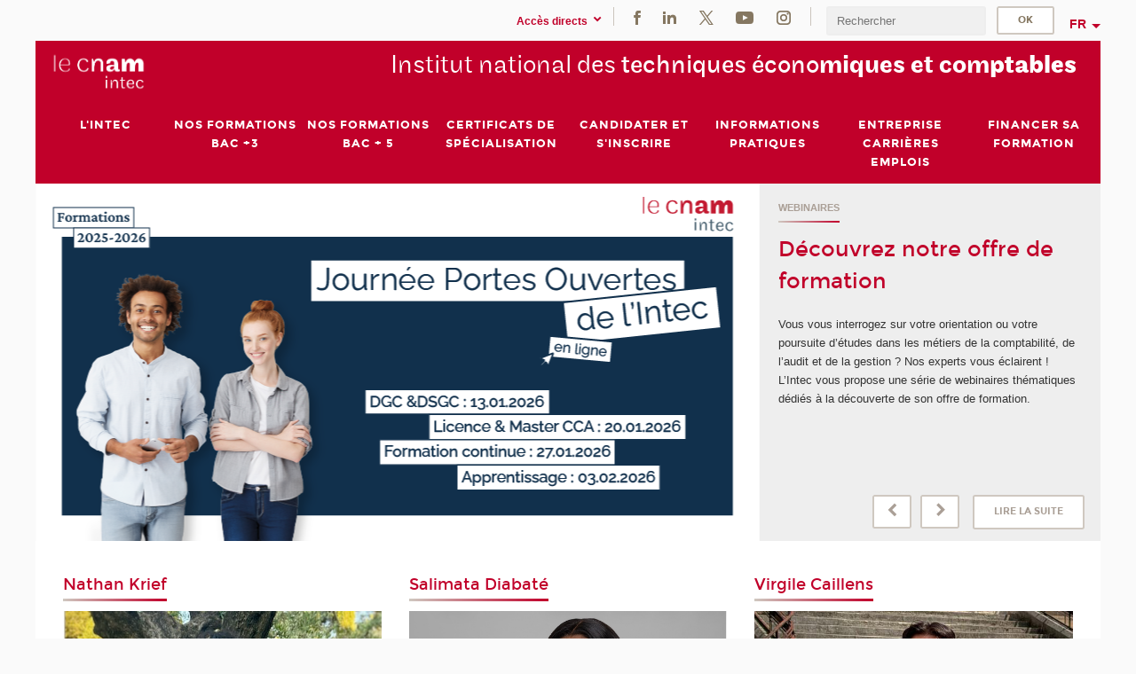

--- FILE ---
content_type: text/html;charset=UTF-8
request_url: https://intec.cnam.fr/formations-a-la-comptabilite-au-controle-de-gestion-et-a-l-audit-821278.kjsp?RH=1681370088665&RF=INTEC
body_size: 14147
content:





















<!DOCTYPE html>
<!--[if IE 8]> <html class="ie8 oldie no-js" xmlns="http://www.w3.org/1999/xhtml" lang="fr" xml:lang="fr"> <![endif]-->
<!--[if gt IE 8]><!--> <html class="no-js" xmlns="http://www.w3.org/1999/xhtml" lang="fr" xml:lang="fr"> <!--<![endif]-->
<head>
    <meta name="viewport" content="width=device-width, initial-scale=1.0" />
    















        <meta itemprop="description" content="T&eacute;l&eacute;charger&#x20;le&#x20;brochures,&#x20;s&#x27;inscrire,&#x20;nous&#x20;contacter." />
        <meta property="og:description" content="T&eacute;l&eacute;charger&#x20;le&#x20;brochures,&#x20;s&#x27;inscrire,&#x20;nous&#x20;contacter." />
        <meta itemprop="name" content="Formations&#x20;&agrave;&#x20;la&#x20;comptabilit&eacute;,&#x20;au&#x20;contr&ocirc;le&#x20;de&#x20;gestion&#x20;et&#x20;&agrave;&#x20;l&#x27;audit" />
        <meta property="og:title" content="Formations&#x20;&agrave;&#x20;la&#x20;comptabilit&eacute;,&#x20;au&#x20;contr&ocirc;le&#x20;de&#x20;gestion&#x20;et&#x20;&agrave;&#x20;l&#x27;audit" />
        <meta property="og:site_name" content="Intec" />
        <meta property="og:type" content="article" />
        <meta property="og:url" content="https://intec.cnam.fr/formations-a-la-comptabilite-au-controle-de-gestion-et-a-l-audit-821278.kjsp?RH=INTEC" />
        <meta itemprop="image" content="https://intec.cnam.fr/uas/alias2/LOGO/blanc2.png" />
        <meta property="og:image" content="https://intec.cnam.fr/uas/alias2/LOGO/blanc2.png" />
<meta http-equiv="content-type" content="text/html; charset=utf-8" />
<title>Formations à la comptabilité, au contrôle de gestion et à l'audit | Intec | Cnam</title><link rel="canonical" href="https://intec.cnam.fr/formations-a-la-comptabilite-au-controle-de-gestion-et-a-l-audit-821278.kjsp" /><link rel="shortcut icon" type="image/x-icon" href="https://intec.cnam.fr/jsp/images/favicon.ico" />
<link rel="icon" type="image/png" href="https://intec.cnam.fr/jsp/images/favicon.png" />
<meta http-equiv="pragma" content="no-cache" />

<link rel="schema.DC" href="http://purl.org/dc/elements/1.1/" />
<meta name="DC.Title" content="Formations&#x20;&agrave;&#x20;la&#x20;comptabilit&eacute;,&#x20;au&#x20;contr&ocirc;le&#x20;de&#x20;gestion&#x20;et&#x20;&agrave;&#x20;l&#x27;audit&#x20;&#x7c;&#x20;Intec&#x20;&#x7c;&#x20;Cnam" />
<meta name="DC.Creator" content="Cnam" />
<meta name="DC.Subject" lang="fr-FR" content="" />
<meta name="DC.Description" lang="fr-FR" content="T&eacute;l&eacute;charger&#x20;le&#x20;brochures,&#x20;s&#x27;inscrire,&#x20;nous&#x20;contacter." />
<meta name="DC.Publisher" content="Cnam" />
<meta name="DC.Date.created" scheme="W3CDTF" content="20160628 17:10:47.0" />
<meta name="DC.Date.modified" scheme="W3CDTF" content="20260121 10:18:11.0" />
<meta name="DC.Language" scheme="RFC3066" content="fr-FR" />
<meta name="DC.Rights" content="Copyright &copy;Conservatoire national des arts et métiers" />

<meta name="author" lang="fr_FR" content="Cnam" />
<meta name="keywords" content="" />
<meta name="description" content="T&eacute;l&eacute;charger&#x20;le&#x20;brochures,&#x20;s&#x27;inscrire,&#x20;nous&#x20;contacter." />
<meta name="Date-Creation-yyyymmdd" content="20160628 17:10:47.0" />
<meta name="Date-Revision-yyyymmdd" content="20260121 10:18:11.0" />
<meta name="copyright" content="Copyright &copy;Conservatoire national des arts et métiers" />
<meta name="reply-to" content="cms@cnam.fr" />
<meta name="category" content="Internet" />

    <meta name="robots" content="index, follow" />

<meta name="distribution" content="global" />
<meta name="identifier-url" content="https://intec.cnam.fr/" />
<meta name="resource-type" content="document" />
<meta name="expires" content="-1" />
<meta name="Generator" content="" />
<meta name="Formatter" content="" />
    
    <link rel="start" title="Accueil" href="https://intec.cnam.fr/" />
    
    <link rel="alternate" type="application/rss+xml" title="Fil RSS des dix dernières actualités" href="https://intec.cnam.fr/adminsite/webservices/export_rss.jsp?NOMBRE=10&amp;CODE_RUBRIQUE=INTEC&amp;LANGUE=0" />

    <link rel="stylesheet" type="text/css" media="screen" href="https://intec.cnam.fr/jsp/styles/fonts/icones/IcoMoon.css" />
    <link rel="stylesheet" type="text/css" media="screen" href="https://intec.cnam.fr/jsp/styles/fonts.css" />
    <link rel="stylesheet" type="text/css" media="screen" href="https://intec.cnam.fr/jsp/styles/extension-galerie.css" />
    <!--[if lte IE 8]>
    <link rel="stylesheet" type="text/css" media="screen" href="https://intec.cnam.fr/jsp/styles/all-old-ie.css" />
    <script>'header|footer|main|article|section|audio|video|source'.replace(/\w+/g,function(t){document.createElement(t)})</script>
    <script type="text/javascript" src="https://intec.cnam.fr/adminsite/scripts/libs/ie8-shims.js"></script>
    <![endif]-->
    <!--[if gt IE 8]><!-->
    <link rel="stylesheet" type="text/css" media="screen" href="https://intec.cnam.fr/jsp/styles/screen.css" />
    <!--<![endif]-->
    <link rel="stylesheet" type="text/css" media="screen" href="https://intec.cnam.fr/wro/jQueryCSS/7bd5832b3be32ce6eeeab7c3f97decf8cb618101.css"/>
    <link rel="stylesheet" type="text/css" media="print" href="https://intec.cnam.fr/wro/styles-print/6bb61dd7e6436be9da16491d333d5fc1c0c6716a.css"/>
    <link rel="stylesheet" type="text/css" media="screen" href="https://intec.cnam.fr/wro/styles/eb57c25ff0ffddc60fdc7550a2ba2ba683ce697a.css"/>
    










<style type="text/css" media="screen">

	#menu_principal>li{
		
		width:12.50%;
	}


/*  remplacer par variable bandeau (de site) usine à sites */

</style>


    

    <script type="text/javascript">
        var html = document.getElementsByTagName('html')[0];
        html.className = html.className.replace('no-js', 'js');
    </script>
    

    
    
    <script type="text/javascript" src="https://intec.cnam.fr/adminsite/fcktoolbox/fckeditor/fckeditor.js"></script>
    <script type="text/javascript" src="https://intec.cnam.fr/wro/scripts/717a17b0cdcdc1d468fbeedba4cdddfccb9e6da5.js"></script>

    



<!-- Matomo Script A-->
<script>
    var _paq = window._paq = window._paq || [];
    /* tracker methods like "setCustomDimension" should be called before "trackPageView" */
    _paq.push(['trackPageView']);
    _paq.push(['enableLinkTracking']);
    (function () {
        var u = "https://pascal.cnam.fr/";
        _paq.push(['setTrackerUrl', u + 'matomo.php']);
        _paq.push(['setSiteId', '24']);
        var d = document, g = d.createElement('script'), s = d.getElementsByTagName('script')[0];
        g.async = true;
        g.src = u + 'matomo.js';
        s.parentNode.insertBefore(g, s);
    })();
</script>
<!-- End Matomo Code -->



</head>
<body id="body" class="fiche ficheaccueil accueil consultation">







<header>
	<div id="header_deco">
	    <div id="bandeau_outils">
	    	 <button id="menu-principal-bouton" class="plier-deplier__bouton" aria-expanded="false">
                <span class="css-icon-menu"></span>
                <span class="icon-libelle">Menu</span>
            </button>
		    <p id="liens_evitement">
		        <a href="#contenu_sans_nav_sans_encadres">Contenu</a> |
		        <a href="#menu_principal">Navigation</a> |
		        <a href="#acces_directs">Accès directs</a>  |
		        <a href="#connexion">Connexion</a>
		    </p>
		    






		    
		    	






   <div id="acces-directs" class="acces-direct plier-deplier mobile-menu__item js-mobile-menu__item">
       <button class="button bouton-bandeau plier-deplier__bouton">
           <span class="icon-libelle">Accès directs</span>
           <span class="icon icon-chevron_down"></span>
       </button>
       <div class="plier-deplier__contenu plier-deplier__contenu--clos mobile-menu__level js-mobile-menu__level">
           <div>
               <ul>
              	 
                   <li class="mobile-menu__item js-mobile-menu__item">                       
                   		<a href="https://intec.cnam.fr/portail-cnam/" class="type_rubrique_0004">
                   			<span class="mobile-menu__item__picto"><img src="/medias/photo/picto-24px-wg8c-portail-cnam_1466677127257-png"/></span><!--
                   			--><span class="mobile-menu__item__libelle">Portail Cnam</span>
                   		</a>                     
                   </li>
                 
                   <li class="mobile-menu__item js-mobile-menu__item">                       
                   		<a href="https://intec.cnam.fr/espace-numerique-de-formation/" class="type_rubrique_0004">
                   			<!--
                   			--><span class="mobile-menu__item__libelle">Espace numérique de formation</span>
                   		</a>                     
                   </li>
                 
                   <li class="mobile-menu__item js-mobile-menu__item">                       
                   		<a href="https://intec.cnam.fr/handi-cnam/" class="type_rubrique_0004">
                   			<span class="mobile-menu__item__picto"><img src="/medias/photo/picto-24px-wg8c-handi-cnam_1469200995688-png"/></span><!--
                   			--><span class="mobile-menu__item__libelle">Handi'Cnam</span>
                   		</a>                     
                   </li>
                 
                   <li class="mobile-menu__item js-mobile-menu__item">                       
                   		<a href="https://intec.cnam.fr/les-dernieres-publications-sur-le-blog-du-conservatoire-868032.kjsp?RH=1713718613110&amp;RF=adintec_mag" class="type_rubrique_0001">
                   			<span class="mobile-menu__item__picto"><img src="/medias/photo/picto-blog_1562248441902-png"/></span><!--
                   			--><span class="mobile-menu__item__libelle">Cnam blog</span>
                   		</a>                     
                   </li>
                 
                   <li class="mobile-menu__item js-mobile-menu__item">                       
                   		<a href="https://intec.cnam.fr/musee-des-arts-et-metiers/" class="type_rubrique_0004">
                   			<span class="mobile-menu__item__picto"><img src="/medias/photo/picto-24px-wg8c-musee_1466677105776-png"/></span><!--
                   			--><span class="mobile-menu__item__libelle">Musée des arts et métiers</span>
                   		</a>                     
                   </li>
                 
                   <li class="mobile-menu__item js-mobile-menu__item">                       
                   		<a href="https://intec.cnam.fr/la-boutique-du-cnam/" class="type_rubrique_0004">
                   			<span class="mobile-menu__item__picto"><img src="/medias/photo/picto-24px-wg8c-boutique_1466676772117-png"/></span><!--
                   			--><span class="mobile-menu__item__libelle">La boutique du Cnam</span>
                   		</a>                     
                   </li>
                 
                   <li class="mobile-menu__item js-mobile-menu__item">                       
                   		<a href="https://intec.cnam.fr/acces-a-intracnam/" class="type_rubrique_0004">
                   			<span class="mobile-menu__item__picto"><img src="/medias/photo/picto-24px-wg8c-intranet_1466677065451-png"/></span><!--
                   			--><span class="mobile-menu__item__libelle">Accès à Intracnam</span>
                   		</a>                     
                   </li>
                 
               </ul>
           </div><!-- -->
		</div><!-- .plier-deplier__contenu -->
	</div><!-- #acces-directs .plier-deplier -->

		    
		    






		    






    <div class="reseaux-sociaux">
        <div>
            <span class="reseaux-sociaux__libelle">Réseaux sociaux</span>
            <ul class="reseaux-sociaux__liste">
            
                <li class="reseaux-sociaux__item">
                    <a href="https://intec.cnam.fr/facebook/" class="type_rubrique_0004" title="Facebook"><span><img src="/medias/photo/rs-header-facebook-fafafa_1479822212444-png" alt="picto-Facebook" /></span></a>
                </li>
            
                <li class="reseaux-sociaux__item">
                    <a href="https://intec.cnam.fr/linkedin/" class="type_rubrique_0004" title="LinkedIn"><span><img src="/medias/photo/rs-header-linkedin-fafafa_1479822260102-png" alt="picto-LinkedIn" /></span></a>
                </li>
            
                <li class="reseaux-sociaux__item">
                    <a href="https://intec.cnam.fr/twitter/" class="type_rubrique_0004" title="Twitter"><span><img src="/medias/photo/rs-header-x-fafafa_1693906626049-png" alt="picto-Twitter" /></span></a>
                </li>
            
                <li class="reseaux-sociaux__item">
                    <a href="https://intec.cnam.fr/youtube/" class="type_rubrique_0004" title="YouTube"><span><img src="/medias/photo/rs-header-youtube-fafafa_1479822313326-png" alt="picto-YouTube" /></span></a>
                </li>
            
                <li class="reseaux-sociaux__item">
                    <a href="https://intec.cnam.fr/instagram/" class="type_rubrique_0004" title="Instagram"><span><img src="/medias/photo/rs-header-instagram-fafafa_1479822239948-png" alt="picto-Instagram" /></span></a>
                </li>
            
            </ul>
        </div>
    </div><!-- .reseaux-sociaux -->

		    









<div id="recherche-simple" class="plier-deplier">
        <div class="recherche-simple-Top">
	        <form class="form-recherche-simple-Top"  action="/servlet/com.jsbsoft.jtf.core.SG?EXT=cnam&amp;PROC=RECHERCHE_SIMPLE&amp;ACTION=RECHERCHE&amp;RF=INTEC&amp;RH=INTEC&amp;ID_REQ=1769598441615" method="post">
	            <input type="hidden" name="#ECRAN_LOGIQUE#" value="RECHERCHE" />
	            <input type="hidden" name="ACTION" value="VALIDER" />
	            <input type="hidden" name="LANGUE_SEARCH" value="0" />
	            <input type="hidden" name="CODE_RUBRIQUE" value="INTEC" />
	            <input type="hidden" name="SITE_CLOISONNE" value="1" />
	            <input type="hidden" name="CODE_SITE_DISTANT" value="" />
	            <input type="hidden" name="SEARCH_SOUSRUBRIQUES" value="true" />
	            <input type="hidden" name="SEARCH_EXCLUSIONOBJET" value="" />
	            <input type="hidden" name="RH" value="INTEC" />
	            <input type="hidden" name="OBJET" value="TOUS" />
	            <label for="MOTS_CLEFS">Recherche</label>
	            <input name="QUERY" role="search" type="text" id="MOTS_CLEFS" value="" placeholder="Rechercher" title="Rechercher par mots-clés" />
	            <input type="submit" value="ok" />
	            
	        </form>
    </div><!-- .plier-deplier__contenu -->
</div><!-- #recherche-simple .plier-deplier -->

		    







<div id="versions" class="plier-deplier">
        <button class="plier-deplier__bouton versions__item" aria-expanded="false">fr</button>
        <div class="plier-deplier__contenu plier-deplier__contenu--clos">
	        <div><!--
	        --><ul><!----><li class="versions__item versions_en"  lang="en"><a href="https://www.cnam.eu/site-en/" hreflang="en">
	                        en
	                      </a></li><!----></ul><!--
	    --></div><!-- 
       --></div><!-- .plier-deplier__contenu -->
    </div><!-- #versions -->
    
	    </div> <!-- #bandeau_outils -->
		
	    <div id="banniere">
	   		











<div class="banniere clearfix" role="banner">
		<div class="banniere__logo-structure">
	            <a href="https://intec.cnam.fr/formations-a-la-comptabilite-au-controle-de-gestion-et-a-l-audit-821278.kjsp?RH=INTEC&amp;RF=INTEC" class="banniere__logo" title="Retour à la page d'accueil">
					<img src="/uas/alias2/LOGO/blanc2.png" alt="logo-Intec" title="Retour à la page d'accueil" />
	            </a>

			
		</div>
		
         
        	<a href="https://intec.cnam.fr/" class="banniere__intitule" title="Retour à l’accueil du site"><!-- 
	        	
	        		--><span class="fragment_0">Institut national des </span><!--
	        		
	        		--><span class="fragment_1">techniques écono</span><!--
	        		
	        		--><span class="fragment_2">miques et com</span><!--
	        		
	        		--><span class="fragment_3">ptables</span><!--
	        		
        	 --></a>
       
</div><!-- .banniere -->
	    </div>
	    
	    <div id="menu" role="navigation" aria-expanded="false">
	        








    <ul id="menu_principal" class="menu_principal--riche mobile-menu__level js-mobile-menu__level"><!--
	            --><li class=" mobile-menu__item js-mobile-menu__item">
	            
	            <a href="https://intec.cnam.fr/le-cnam-intec-le-premier-institut-de-formation-aux-metiers-du-chiffre-264208.kjsp?RH=1713718613110&amp;RF=001" class="js-menu-link type_rubrique_0001" aria-expanded="false"><span>L'Intec</span></a>
	            
		            <div class="plier-deplier__contenu plier-deplier__contenu--clos mobile-menu__level js-mobile-menu__level ">
	                   <div class="menu_principal__col">
		                    <ul><!-- 
		                     	
		                     	--><li class=" mobile-menu__level__titre">
			                        <a href="https://intec.cnam.fr/le-cnam-intec-le-premier-institut-de-formation-aux-metiers-du-chiffre-264208.kjsp?RH=1713718613110&amp;RF=001">
				                        
			            					Le Cnam Intec, le premier institut de formation aux métiers du chiffre
			            				
			                        </a>
			                    </li><!--
		                        --><li class=" mobile-menu__item js-mobile-menu__item">
		                            <a href="https://intec.cnam.fr/toutes-les-actualites-3204.kjsp?RH=1713718613110&amp;RF=1687609831440" class="type_rubrique_0001">Actualités</a>
			                        
		                        </li><!--
		                        --><li class=" mobile-menu__item js-mobile-menu__item">
		                            <a href="https://intec.cnam.fr/participez-aux-webinaires-de-l-intec-1577092.kjsp?RH=1713718613110&amp;RF=1536673025878" class="type_rubrique_0001">Webinaires de l'Intec</a>
			                        
			                            <ul class="mobile-menu__level js-mobile-menu__level">
			                            	<li class=" mobile-menu__level__titre">
			                               		<a href="https://intec.cnam.fr/participez-aux-webinaires-de-l-intec-1577092.kjsp?RH=1713718613110&amp;RF=1536673025878">Webinaires de l'Intec</a>
			                            	</li><!--
			                                --><li class=" mobile-menu__item js-mobile-menu__item">
			                                   	<a href="https://intec.cnam.fr/outils-d-ia-dans-les-metiers-de-la-comptabilite--1576644.kjsp?RH=1713718613110&amp;RF=1760522067849" class="type_rubrique_0001">Outils d’IA dans les métiers de la comptabilité</a>
			                                   </li><!--
			                                --><li class=" mobile-menu__item js-mobile-menu__item">
			                                   	<a href="https://intec.cnam.fr/regards-et-pratiques-d-experts--1573692.kjsp?RH=1713718613110&amp;RF=1760521520431" class="type_rubrique_0001">Regards et pratiques d'experts</a>
			                                   </li><!--
			                            --></ul>
		                        </li><!--
		                        --><li class=" mobile-menu__item js-mobile-menu__item">
		                            <a href="https://intec.cnam.fr/une-equipe-a-votre-service-2416.kjsp?RH=1713718613110&amp;RF=eq" class="type_rubrique_0001">Une équipe à votre service</a>
			                        
		                        </li><!--
		                        --><li class=" mobile-menu__item js-mobile-menu__item">
		                            <a href="https://intec.cnam.fr/nos-partenaires--949623.kjsp?RH=1713718613110&amp;RF=1507901078643" class="type_rubrique_0001">Nos partenaires</a>
			                        
		                        </li><!--
		                    --></ul>
	                   </div>
	                    
		           </div>
	           
	          </li><!-- 
	            --><li class=" mobile-menu__item js-mobile-menu__item">
	            
	            <a href="https://intec.cnam.fr/bac-3-1509445.kjsp?RH=1713718613110&amp;RF=1681311755241" class="js-menu-link type_rubrique_0001" aria-expanded="false"><span>Nos formations Bac +3</span></a>
	            
		            <div class="plier-deplier__contenu plier-deplier__contenu--clos mobile-menu__level js-mobile-menu__level ">
	                   <div class="menu_principal__col">
		                    <ul><!-- 
		                     	
		                     	--><li class=" mobile-menu__level__titre">
			                        <a href="https://intec.cnam.fr/bac-3-1509445.kjsp?RH=1713718613110&amp;RF=1681311755241">
				                        
			            					Bac + 3
			            				
			                        </a>
			                    </li><!--
		                        --><li class=" mobile-menu__item js-mobile-menu__item">
		                            <a href="https://intec.cnam.fr/diplome-de-gestion-et-de-comptabilite-dgc--297185.kjsp?RH=1713718613110&amp;RF=1732095282795" class="type_rubrique_0001">Diplôme de gestion et de comptabilité (DGC)</a>
			                        
		                        </li><!--
		                        --><li class="menu_principal-actif  mobile-menu__item js-mobile-menu__item">
		                            <a href="https://intec.cnam.fr/licence-comptabilite-controle-audit-cca--1051319.kjsp?RH=1713718613110&amp;RF=1713718613110" class="type_rubrique_0001">Licence CCA</a>
			                        
		                        </li><!--
		                        --><li class=" mobile-menu__item js-mobile-menu__item">
		                            <a href="https://intec.cnam.fr/double-parcours-diplome-de-gestion-et-de-comptabilite-et-licence-cca--1484447.kjsp?RH=1713718613110&amp;RF=1716387162284" class="type_rubrique_0001">Double parcours DGC/Licence CCA</a>
			                        
		                        </li><!--
		                        --><li class=" mobile-menu__item js-mobile-menu__item">
		                            <a href="https://intec.cnam.fr/licences-professionnelles-1470904.kjsp?RH=1713718613110&amp;RF=1710418613880" class="type_rubrique_0001">Licences professionnelles</a>
			                        
		                        </li><!--
		                    --></ul>
	                   </div>
	                    
		           </div>
	           
	          </li><!-- 
	            --><li class=" mobile-menu__item js-mobile-menu__item">
	            
	            <a href="https://intec.cnam.fr/bac-5-1509448.kjsp?RH=1713718613110&amp;RF=1681311839178" class="js-menu-link type_rubrique_0001" aria-expanded="false"><span>Nos formations Bac + 5</span></a>
	            
		            <div class="plier-deplier__contenu plier-deplier__contenu--clos mobile-menu__level js-mobile-menu__level ">
	                   <div class="menu_principal__col">
		                    <ul><!-- 
		                     	
		                     	--><li class=" mobile-menu__level__titre">
			                        <a href="https://intec.cnam.fr/bac-5-1509448.kjsp?RH=1713718613110&amp;RF=1681311839178">
				                        
			            					Bac + 5
			            				
			                        </a>
			                    </li><!--
		                        --><li class=" mobile-menu__item js-mobile-menu__item">
		                            <a href="https://intec.cnam.fr/diplome-superieur-de-gestion-et-de-comptabilite-dsgc--297189.kjsp?RH=1713718613110&amp;RF=1732095375584" class="type_rubrique_0001">Diplôme supérieur de gestion et de comptabilité (DSGC)</a>
			                        
		                        </li><!--
		                        --><li class=" mobile-menu__item js-mobile-menu__item">
		                            <a href="https://intec.cnam.fr/master-comptabilite-controle-audit-cnam-intec--908079.kjsp?RH=1713718613110&amp;RF=1713720935796" class="type_rubrique_0001">Master CCA</a>
			                        
		                        </li><!--
		                        --><li class=" mobile-menu__item js-mobile-menu__item">
		                            <a href="https://intec.cnam.fr/double-parcours-diplome-superieur-de-gestion-et-de-comptabilite-dsgc-et-master-cca-1484464.kjsp?RH=1713718613110&amp;RF=1716387829535" class="type_rubrique_0001">Double parcours DSGC/master CCA</a>
			                        
		                        </li><!--
		                        --><li class=" mobile-menu__item js-mobile-menu__item">
		                            <a href="https://intec.cnam.fr/seminaires-de-revisions-intensives-ue-1-et-ue-4-du-dscg-1271520.kjsp?RH=1713718613110&amp;RF=1624976327195" class="type_rubrique_0001">Séminaires de révisions du DSCG</a>
			                        
		                        </li><!--
		                    --></ul>
	                   </div>
	                    
		           </div>
	           
	          </li><!-- 
	            --><li class=" mobile-menu__item js-mobile-menu__item">
	            
	            <a href="https://intec.cnam.fr/certificats-de-specialisation-291170.kjsp?RH=1713718613110&amp;RF=prepa+prof" class="js-menu-link type_rubrique_0001" aria-expanded="false"><span>Certificats de spécialisation</span></a>
	            
	          </li><!-- 
	            --><li class=" mobile-menu__item js-mobile-menu__item">
	            
	            <a href="#2" class="js-menu-link type_rubrique_0001" aria-expanded="false"><span>Candidater et s'inscrire</span></a>
	            
		            <div class="plier-deplier__contenu plier-deplier__contenu--clos mobile-menu__level js-mobile-menu__level ">
	                   <div class="menu_principal__col">
		                    <ul><!-- 
		                     	
		                        --><li class=" mobile-menu__item js-mobile-menu__item">
		                            <a href="https://intec.cnam.fr/candidater-et-s-inscrire--192146.kjsp?RH=1713718613110&amp;RF=modains" class="type_rubrique_0001">Candidater et s'inscrire </a>
			                        
		                        </li><!--
		                        --><li class=" mobile-menu__item js-mobile-menu__item">
		                            <a href="https://intec.cnam.fr/formules-d-enseignement--997.kjsp?RH=1713718613110&amp;RF=1730386752902" class="type_rubrique_0001">Formules d'enseignement</a>
			                        
		                        </li><!--
		                    --></ul>
	                   </div>
	                    
		           </div>
	           
	          </li><!-- 
	            --><li class=" mobile-menu__item js-mobile-menu__item">
	            
	            <a href="#2" class="js-menu-link type_rubrique_" aria-expanded="false"><span>Informations pratiques</span></a>
	            
		            <div class="plier-deplier__contenu plier-deplier__contenu--clos mobile-menu__level js-mobile-menu__level ">
	                   <div class="menu_principal__col">
		                    <ul><!-- 
		                     	
		                        --><li class=" mobile-menu__item js-mobile-menu__item">
		                            <a href="https://intec.cnam.fr/le-statut-d-etudiant-130116.kjsp?RH=1713718613110&amp;RF=stat+etu" class="type_rubrique_0001">Le statut d'étudiant</a>
			                        
		                        </li><!--
		                        --><li class=" mobile-menu__item js-mobile-menu__item">
		                            <a href="https://intec.cnam.fr/tarifs-2025-2026-toutes-les-formations-1519942.kjsp?RH=1713718613110&amp;RF=tarifs" class="type_rubrique_0001">Tarifs</a>
			                        
		                        </li><!--
		                        --><li class=" mobile-menu__item js-mobile-menu__item">
		                            <a href="https://intec.cnam.fr/dispenses-231100.kjsp?RH=1713718613110&amp;RF=dispen" class="type_rubrique_0001">Dispenses</a>
			                        
		                        </li><!--
		                        --><li class=" mobile-menu__item js-mobile-menu__item">
		                            <a href="https://intec.cnam.fr/decouvrez-l-offre-de-formation-2025-2026-980824.kjsp?RH=1713718613110&amp;RF=1683819543106" class="type_rubrique_0001">Catalogue</a>
			                        
		                        </li><!--
		                        --><li class=" mobile-menu__item js-mobile-menu__item">
		                            <a href="https://intec.cnam.fr/consultez-le-guide-de-l-etudiant-1563893.kjsp?RH=1713718613110&amp;RF=1752157353574" class="type_rubrique_0001">Guide de l'étudiant</a>
			                        
		                        </li><!--
		                        --><li class=" mobile-menu__item js-mobile-menu__item">
		                            <a href="https://intec.cnam.fr/foire-aux-questions-99142.kjsp?RH=1713718613110&amp;RF=1511356628078" class="type_rubrique_0001">Questions fréquentes</a>
			                        
			                            <ul class="mobile-menu__level js-mobile-menu__level">
			                            	<li class=" mobile-menu__level__titre">
			                               		<a href="https://intec.cnam.fr/foire-aux-questions-99142.kjsp?RH=1713718613110&amp;RF=1511356628078">Questions fréquentes</a>
			                            	</li><!--
			                                --><li class=" mobile-menu__item js-mobile-menu__item">
			                                   	<a href="https://intec.cnam.fr/foire-aux-questions-apprentissage-et-formation-continue-1488151.kjsp?RH=1713718613110&amp;RF=1717495368306" class="type_rubrique_0001">Foire aux questions - Apprentissage et Formation continue</a>
			                                   </li><!--
			                                --><li class=" mobile-menu__item js-mobile-menu__item">
			                                   	<a href="https://intec.cnam.fr/foire-aux-questions-examens--1488144.kjsp?RH=1713718613110&amp;RF=1717495498091" class="type_rubrique_0001">Foire aux questions - Examens</a>
			                                   </li><!--
			                            --></ul>
		                        </li><!--
		                        --><li class=" mobile-menu__item js-mobile-menu__item">
		                            <a href="https://intec.cnam.fr/vous-souhaitez-nous-contacter-1415434.kjsp?RH=1713718613110&amp;RF=CONTACTS" class="type_rubrique_0001">Contacts</a>
			                        
			                            <ul class="mobile-menu__level js-mobile-menu__level">
			                            	<li class=" mobile-menu__level__titre">
			                               		<a href="https://intec.cnam.fr/vous-souhaitez-nous-contacter-1415434.kjsp?RH=1713718613110&amp;RF=CONTACTS">Contacts</a>
			                            	</li><!--
			                                --><li class=" mobile-menu__item js-mobile-menu__item">
			                                   	<a href="https://intec.cnam.fr/contacts-et-acces-cnam-intec-paris-192721.kjsp?RH=1713718613110&amp;RF=intecparis" class="type_rubrique_0001">Intec Paris</a>
			                                   </li><!--
			                                --><li class=" mobile-menu__item js-mobile-menu__item">
			                                   	<a href="https://intec.cnam.fr/centres-associes-3147.kjsp?RH=1713718613110&amp;RF=centres" class="type_rubrique_0001">Centres associés</a>
			                                   </li><!--
			                                --><li class=" mobile-menu__item js-mobile-menu__item">
			                                   	<a href="https://intec.cnam.fr/adresses-utiles-1505.kjsp?RH=1713718613110&amp;RF=adut" class="type_rubrique_0001">Adresses utiles</a>
			                                   </li><!--
			                            --></ul>
		                        </li><!--
		                    --></ul>
	                   </div>
	                    
		           </div>
	           
	          </li><!-- 
	            --><li class=" mobile-menu__item js-mobile-menu__item">
	            
	            <a href="#2" class="js-menu-link type_rubrique_" aria-expanded="false"><span>Entreprise Carrières Emplois</span></a>
	            
		            <div class="plier-deplier__contenu plier-deplier__contenu--clos mobile-menu__level js-mobile-menu__level ">
	                   <div class="menu_principal__col">
		                    <ul><!-- 
		                     	
		                        --><li class=" mobile-menu__item js-mobile-menu__item">
		                            <a href="https://intec.cnam.fr/job-dating-de-l-intec-1463307.kjsp?RH=1713718613110&amp;RF=1739281192943" class="type_rubrique_0001">Jobdating</a>
			                        
		                        </li><!--
		                        --><li class=" mobile-menu__item js-mobile-menu__item">
		                            <a href="https://intec.cnam.fr/alumni-de-l-intec-954656.kjsp?RH=1713718613110&amp;RF=1512642079222" class="type_rubrique_0001">Alumnis</a>
			                        
		                        </li><!--
		                        --><li class=" mobile-menu__item js-mobile-menu__item">
		                            <a href="https://intec.cnam.fr/nos-partenaires-recrutent-660968.kjsp?RH=1713718613110&amp;RF=1512641958768" class="type_rubrique_0001">Offres emplois - stages </a>
			                        
		                        </li><!--
		                        --><li class=" mobile-menu__item js-mobile-menu__item">
		                            <a href="https://intec.cnam.fr/les-metiers-de-l-expertise-comptable--1014388.kjsp?RH=1713718613110&amp;RF=1530868479936" class="type_rubrique_0001">Métiers de l'expertise comptable</a>
			                        
		                        </li><!--
		                        --><li class=" mobile-menu__item js-mobile-menu__item">
		                            <a href="https://intec.cnam.fr/taxe-d-apprentissage-investissez-dans-l-avenir-avec-nous--865290.kjsp?RH=1713718613110&amp;RF=1512640156513" class="type_rubrique_0001">Taxe d'apprentissage</a>
			                        
		                        </li><!--
		                        --><li class=" mobile-menu__item js-mobile-menu__item">
		                            <a href="https://intec.cnam.fr/diffuser-une-offre-d-emploi-d-alternance-ou-de-stage--1074405.kjsp?RH=1713718613110&amp;RF=1512640981459" class="type_rubrique_0001">Déposer une offre</a>
			                        
		                        </li><!--
		                        --><li class=" mobile-menu__item js-mobile-menu__item">
		                            <a href="https://intec.cnam.fr/recrutement-des-charges-d-enseignement-vacataires-et-agents-temporaires-vacataires-189438.kjsp?RH=1713718613110&amp;RF=1684330605353" class="type_rubrique_0001">Nous recrutons</a>
			                        
		                        </li><!--
		                        --><li class=" mobile-menu__item js-mobile-menu__item">
		                            <a href="https://intec.cnam.fr/conventions-de-stage-obligatoire-a-l-intec-de-paris-68027.kjsp?RH=1713718613110&amp;RF=1760357964807" class="type_rubrique_0001">Conventions de stage</a>
			                        
		                        </li><!--
		                    --></ul>
	                   </div>
	                    
		           </div>
	           
	          </li><!-- 
	            --><li class=" mobile-menu__item js-mobile-menu__item">
	            
	            <a href="https://intec.cnam.fr/la-formation-continue-et-dispositifs-de-financement-178310.kjsp?RH=1713718613110&amp;RF=1730379459874" class="js-menu-link type_rubrique_0001" aria-expanded="false"><span>Financer sa formation</span></a>
	            
		            <div class="plier-deplier__contenu plier-deplier__contenu--clos mobile-menu__level js-mobile-menu__level ">
	                   <div class="menu_principal__col">
		                    <ul><!-- 
		                     	
		                     	--><li class=" mobile-menu__level__titre">
			                        <a href="https://intec.cnam.fr/la-formation-continue-et-dispositifs-de-financement-178310.kjsp?RH=1713718613110&amp;RF=1730379459874">
				                        
			            					La formation continue et dispositifs de financement
			            				
			                        </a>
			                    </li><!--
		                        --><li class=" mobile-menu__item js-mobile-menu__item">
		                            <a href="https://intec.cnam.fr/s-inscrire-par-le-cpf-1488362.kjsp?RH=1713718613110&amp;RF=1717595088069" class="type_rubrique_0001">S'inscrire par le CPF</a>
			                        
		                        </li><!--
		                        --><li class=" mobile-menu__item js-mobile-menu__item">
		                            <a href="https://intec.cnam.fr/dispositifs-de-validation-des-acquis-intec-1459811.kjsp?RH=1713718613110&amp;RF=1710706950543" class="type_rubrique_0001">Valider ses acquis</a>
			                        
		                        </li><!--
		                        --><li class=" mobile-menu__item js-mobile-menu__item">
		                            <a href="https://intec.cnam.fr/formations-en-apprentissage--1409440.kjsp?RH=1713718613110&amp;RF=1730383838125" class="type_rubrique_0001">Formation en apprentissage </a>
			                        
			                            <ul class="mobile-menu__level js-mobile-menu__level">
			                            	<li class=" mobile-menu__level__titre">
			                               		<a href="https://intec.cnam.fr/formations-en-apprentissage--1409440.kjsp?RH=1713718613110&amp;RF=1730383838125">Formation en apprentissage </a>
			                            	</li><!--
			                                --><li class=" mobile-menu__item js-mobile-menu__item">
			                                   	<a href="https://intec.cnam.fr/l-alternance-962995.kjsp?RH=1713718613110&amp;RF=1512640093465" class="type_rubrique_0001">L'alternance</a>
			                                   </li><!--
			                            --></ul>
		                        </li><!--
		                    --></ul>
	                   </div>
	                    
		           </div>
	           
	          </li><!-- 
    --></ul><!-- #menu_principal -->
	        <div class="separateur"></div>
	    </div> <!-- #menu -->
    </div>
</header>

<main id="page">
    <div id="page_deco">
        <div id="contenu-encadres">
            <div id="contenu_sans_nav_sans_encadres" class="contenu" role="main">
                



<div class="layout">
    <div class="layout layout__simple-grid layout__simple-grid--siteCom js-layout"><div class="layout-row layout-row0 clearfix">
	    	<div class="layout__slot layout__slot--filled layout__gridSlot layout__slot--columnspan3 layout__slot--rowspan2 layout__slot--0x0 js-layout__slot">
    













			<div class="card carousel-card">
				<div class="carrousel--contenu">
					<div class="carrousel-viewer monAutoplay owl-theme">
						
							  <div class="carrousel-item clearfix">									
							    <div  class="accrocheCard__photo" style="background-image:url(/medias/photo/ban-jpo-en-ligne-1_1768987076760-png)" title="Découvrez notre offre de formation" alt="Découvrez notre offre de formation"></div>

								
									  <div class="carrousel-deco">
										  <div class="carrousel-deco__infos">
											  <p class="thematique-slide"><a href="https://intec.cnam.fr/jpo-en-ligne-offre-de-formation-intec-1496368.kjsp?RH=INTEC">Webinaires</a></p>
											  <h1 class="titre-slide"><a href="https://intec.cnam.fr/jpo-en-ligne-offre-de-formation-intec-1496368.kjsp?RH=INTEC">Découvrez notre offre de formation</a></h1>
											  <p class="resume-slide"><a href="https://intec.cnam.fr/jpo-en-ligne-offre-de-formation-intec-1496368.kjsp?RH=INTEC">Vous vous interrogez sur votre orientation ou votre poursuite d’études dans les métiers de la comptabilité, de l’audit et de la gestion ? Nos experts vous éclairent !
L’Intec vous propose une série de webinaires thématiques dédiés à la découverte de son offre de formation.</a></p>
										  </div>
										  <a class="button button-lien-slide"href="https://intec.cnam.fr/jpo-en-ligne-offre-de-formation-intec-1496368.kjsp?RH=INTEC">Lire la suite</a>
									  </div>
								  
							</div>
							
							  <div class="carrousel-item clearfix">									
							    <div  class="accrocheCard__photo" style="background-image:url(/medias/photo/studyrama-une-17-12_1765963873011-jpg)" title="Retrouvez le Cnam Intec aux salons dédiés aux formations en comptabilité et en apprentissage" alt="Retrouvez le Cnam Intec aux salons dédiés aux formations en comptabilité et en apprentissage"></div>

								
									  <div class="carrousel-deco">
										  <div class="carrousel-deco__infos">
											  <p class="thematique-slide"><a href="https://intec.cnam.fr/retrouvez-le-cnam-intec-aux-salons-dedies-aux-formations-en-comptabilite-et-en-apprentissage-964288.kjsp?RH=INTEC">Salons </a></p>
											  <h1 class="titre-slide"><a href="https://intec.cnam.fr/retrouvez-le-cnam-intec-aux-salons-dedies-aux-formations-en-comptabilite-et-en-apprentissage-964288.kjsp?RH=INTEC">Retrouvez le Cnam Intec aux salons dédiés aux formations en comptabilité et en apprentissage</a></h1>
											  <p class="resume-slide"><a href="https://intec.cnam.fr/retrouvez-le-cnam-intec-aux-salons-dedies-aux-formations-en-comptabilite-et-en-apprentissage-964288.kjsp?RH=INTEC">Le Cnam Intec, spécialisé dans la formation en comptabilité, vous invite à venir à notre rencontre lors de plusieurs salons étudiants. Ces événements sont l’occasion idéale pour découvrir nos formations, échanger avec nos experts et obtenir des réponses personnalisées à toutes vos questions.</a></p>
										  </div>
										  <a class="button button-lien-slide"href="https://intec.cnam.fr/retrouvez-le-cnam-intec-aux-salons-dedies-aux-formations-en-comptabilite-et-en-apprentissage-964288.kjsp?RH=INTEC">Lire la suite</a>
									  </div>
								  
							</div>
							
							  <div class="carrousel-item clearfix">									
							    <div  class="accrocheCard__photo" style="background-image:url(/medias/photo/carrousel-ia-general_1761323634692-png)" title="Outils d’IA dans les métiers de la comptabilité : cas pratiques et illustrations" alt="Outils d’IA dans les métiers de la comptabilité : cas pratiques et illustrations"></div>

								
									  <div class="carrousel-deco">
										  <div class="carrousel-deco__infos">
											  <p class="thematique-slide"><a href="https://intec.cnam.fr/outils-d-ia-dans-les-metiers-de-la-comptabilite--1576644.kjsp?RH=INTEC">Webinaires</a></p>
											  <h1 class="titre-slide"><a href="https://intec.cnam.fr/outils-d-ia-dans-les-metiers-de-la-comptabilite--1576644.kjsp?RH=INTEC">Outils d’IA dans les métiers de la comptabilité : cas pratiques et illustrations</a></h1>
											  <p class="resume-slide"><a href="https://intec.cnam.fr/outils-d-ia-dans-les-metiers-de-la-comptabilite--1576644.kjsp?RH=INTEC">Formez-vous aux nouvelles pratiques du chiffre grâce à l’intelligence artificielle. Pour vous aider à maîtriser ces outils, nous vous proposons une série de 8 webinaires exclusifs animés par Philippe Moulin, expert-comptable, commissaire aux comptes. </a></p>
										  </div>
										  <a class="button button-lien-slide"href="https://intec.cnam.fr/outils-d-ia-dans-les-metiers-de-la-comptabilite--1576644.kjsp?RH=INTEC">Lire la suite</a>
									  </div>
								  
							</div>
							
							  <div class="carrousel-item clearfix">									
							    <div  class="accrocheCard__photo" style="background-image:url(/medias/photo/slide-3_1682341497608-jpg)" title="Intec : le premier institut de formation aux métiers du chiffre" alt="Intec : le premier institut de formation aux métiers du chiffre"></div>

								
									  <div class="carrousel-deco">
										  <div class="carrousel-deco__infos">
											  <p class="thematique-slide"><a href="https://formation.cnam.fr/actualites-de-la-formation/intec-le-premier-institut-de-formation-aux-metiers-du-chiffre-1406680.kjsp?RH=INTEC">Série Les écoles du Cnam : épisode 2/11</a></p>
											  <h1 class="titre-slide"><a href="https://formation.cnam.fr/actualites-de-la-formation/intec-le-premier-institut-de-formation-aux-metiers-du-chiffre-1406680.kjsp?RH=INTEC">Intec : le premier institut de formation aux métiers du chiffre</a></h1>
											  <p class="resume-slide"><a href="https://formation.cnam.fr/actualites-de-la-formation/intec-le-premier-institut-de-formation-aux-metiers-du-chiffre-1406680.kjsp?RH=INTEC">L’Institut national des techniques économiques et comptables propose un éventail de cursus diplômants et certifiants. Découvrez le témoignage d'<b>Hubert Tondeur</b>, directeur de l'Intec...</a></p>
										  </div>
										  <a class="button button-lien-slide"href="https://formation.cnam.fr/actualites-de-la-formation/intec-le-premier-institut-de-formation-aux-metiers-du-chiffre-1406680.kjsp?RH=INTEC">Lire la suite</a>
									  </div>
								  
							</div>
							
							  <div class="carrousel-item clearfix">									
							    <div  class="accrocheCard__photo" style="background-image:url(/medias/photo/carrousel-general_1759237553908-png)" title="Regards et pratiques d'experts " alt="Regards et pratiques d'experts "></div>

								
									  <div class="carrousel-deco">
										  <div class="carrousel-deco__infos">
											  <p class="thematique-slide"><a href="https://intec.cnam.fr/regards-et-pratiques-d-experts--1573692.kjsp?RH=INTEC">Webinaires </a></p>
											  <h1 class="titre-slide"><a href="https://intec.cnam.fr/regards-et-pratiques-d-experts--1573692.kjsp?RH=INTEC">Regards et pratiques d'experts </a></h1>
											  <p class="resume-slide"><a href="https://intec.cnam.fr/regards-et-pratiques-d-experts--1573692.kjsp?RH=INTEC">La série de webinaires Regards et pratiques d’experts produite par l'Intec donne la parole à des intervenants reconnus pour partager leur analyse, leurs retours d’expérience et leurs conseils opérationnels.
</a></p>
										  </div>
										  <a class="button button-lien-slide"href="https://intec.cnam.fr/regards-et-pratiques-d-experts--1573692.kjsp?RH=INTEC">Lire la suite</a>
									  </div>
								  
							</div>
							
							  <div class="carrousel-item clearfix">									
							    <div  class="accrocheCard__photo" style="background-image:url(/medias/photo/ouverture-inscriptions-25-26-carrousel_1749127734043-png)" title="Inscrivez-vous à l'Intec!" alt="Inscrivez-vous à l'Intec!"></div>

								
									  <div class="carrousel-deco">
										  <div class="carrousel-deco__infos">
											  <p class="thematique-slide"><a href="https://intec.cnam.fr/candidater-et-s-inscrire--192146.kjsp?RH=INTEC">Save the date</a></p>
											  <h1 class="titre-slide"><a href="https://intec.cnam.fr/candidater-et-s-inscrire--192146.kjsp?RH=INTEC">Inscrivez-vous à l'Intec!</a></h1>
											  <p class="resume-slide"><a href="https://intec.cnam.fr/candidater-et-s-inscrire--192146.kjsp?RH=INTEC">Les inscriptions à l’Intec du Cnam ouvrent le 2 juin 2025 !
Etudiant, salarié ou créateur d’entreprise  formez-vous à votre rythme. Pour une reconversion, une montée en compétences ou un diplôme reconnu, rejoignez-nous et faites évoluer votre carrière !</a></p>
										  </div>
										  <a class="button button-lien-slide"href="https://intec.cnam.fr/candidater-et-s-inscrire--192146.kjsp?RH=INTEC">Lire la suite</a>
									  </div>
								  
							</div>
							
							  <div class="carrousel-item clearfix">									
							    <div  class="accrocheCard__photo" style="background-image:url(/medias/photo/logo-composante_1748350946236-png)" title="Sup’Expertise x Intec : ensemble pour former les talents de la comptabilité, de l’audit et du conseil." alt="Sup’Expertise x Intec : ensemble pour former les talents de la comptabilité, de l’audit et du conseil."></div>

								
									  <div class="carrousel-deco">
										  <div class="carrousel-deco__infos">
											  <p class="thematique-slide"><a href="https://intec.cnam.fr/sup-expertise-x-intec-une-alliance-pour-l-excellence-en-comptabilite-1555468.kjsp?RH=INTEC">Partenariat </a></p>
											  <h1 class="titre-slide"><a href="https://intec.cnam.fr/sup-expertise-x-intec-une-alliance-pour-l-excellence-en-comptabilite-1555468.kjsp?RH=INTEC">Sup’Expertise x Intec : ensemble pour former les talents de la comptabilité, de l’audit et du conseil.</a></h1>
											  <p class="resume-slide"><a href="https://intec.cnam.fr/sup-expertise-x-intec-une-alliance-pour-l-excellence-en-comptabilite-1555468.kjsp?RH=INTEC">Un partenariat stratégique pour des formations diplômantes, professionnalisantes et reconnues Le Cnam-Intec et Sup’Expertise s’associent pour proposer un parcours de formation unique en comptabilité, alliant rigueur académique et immersion professionnelle. Ce partenariat inédit permet aux étudiants </a></p>
										  </div>
										  <a class="button button-lien-slide"href="https://intec.cnam.fr/sup-expertise-x-intec-une-alliance-pour-l-excellence-en-comptabilite-1555468.kjsp?RH=INTEC">Lire la suite</a>
									  </div>
								  
							</div>
							
							  <div class="carrousel-item clearfix">									
							    <div  class="accrocheCard__photo" style="background-image:url(/medias/photo/visuels-caroussel-financements-site-intec_1751279070422-png)" title="Formez vous aux métiers de la comptabilité grâce à votre CPF" alt="Formez vous aux métiers de la comptabilité grâce à votre CPF"></div>

								
									  <div class="carrousel-deco">
										  <div class="carrousel-deco__infos">
											  <p class="thematique-slide"><a href="https://intec.cnam.fr/s-inscrire-par-le-cpf-1488362.kjsp?RH=INTEC">Compte Personnel de Formation</a></p>
											  <h1 class="titre-slide"><a href="https://intec.cnam.fr/s-inscrire-par-le-cpf-1488362.kjsp?RH=INTEC">Formez vous aux métiers de la comptabilité grâce à votre CPF</a></h1>
											  <p class="resume-slide"><a href="https://intec.cnam.fr/s-inscrire-par-le-cpf-1488362.kjsp?RH=INTEC">Chacun peut choisir directement sa formation en utilisant ses droits valorisés sur son Compte Personnel de Formation (CPF). Toutes les formations de l'Intec sont éligibles à ce dispositif de financement. A vous d'investir dans votre formation comptable avec l'Intec. </a></p>
										  </div>
										  <a class="button button-lien-slide"href="https://intec.cnam.fr/s-inscrire-par-le-cpf-1488362.kjsp?RH=INTEC">Lire la suite</a>
									  </div>
								  
							</div>
							
							  <div class="carrousel-item clearfix">									
							    <div  class="accrocheCard__photo" style="background-image:url(/medias/photo/plan-de-travail-1_1741269236024-png)" title="Consultez les plannings généraux " alt="Consultez les plannings généraux "></div>

								
									  <div class="carrousel-deco">
										  <div class="carrousel-deco__infos">
											  <p class="thematique-slide"><a href="https://intec.cnam.fr/formations-en-apprentissage--1409440.kjsp?RH=INTEC">Apprentissage </a></p>
											  <h1 class="titre-slide"><a href="https://intec.cnam.fr/formations-en-apprentissage--1409440.kjsp?RH=INTEC">Consultez les plannings généraux </a></h1>
											  <p class="resume-slide"><a href="https://intec.cnam.fr/formations-en-apprentissage--1409440.kjsp?RH=INTEC">L'Intec vous propose de suivre vos études dans le cadre de formations en apprentissage. L'alternance entre les périodes de cours et la formation en entreprise permet à l'apprenti une mise en oeuvre immédiate des connaissances. </a></p>
										  </div>
										  <a class="button button-lien-slide"href="https://intec.cnam.fr/formations-en-apprentissage--1409440.kjsp?RH=INTEC">Lire la suite</a>
									  </div>
								  
							</div>
							
							  <div class="carrousel-item clearfix">									
							    <div  class="accrocheCard__photo" style="background-image:url(/medias/photo/carrousel-dates-exams_1751620712158-png)" title="Dates d'examens pour 2025-2026" alt="Dates d'examens pour 2025-2026"></div>

								
									  <div class="carrousel-deco">
										  <div class="carrousel-deco__infos">
											  <p class="thematique-slide"><a href="https://intec.cnam.fr/planning-des-examens-2025-2026-1559071.kjsp?RH=INTEC">Examens</a></p>
											  <h1 class="titre-slide"><a href="https://intec.cnam.fr/planning-des-examens-2025-2026-1559071.kjsp?RH=INTEC">Dates d'examens pour 2025-2026</a></h1>
											  <p class="resume-slide"><a href="https://intec.cnam.fr/planning-des-examens-2025-2026-1559071.kjsp?RH=INTEC">Planning des examens Intec - 2025-2026
Vous trouverez ici les plannings à télécharger de tous les examens Intec
Cette page est à consulter tout au long de l'année (sous réserve de modifications)</a></p>
										  </div>
										  <a class="button button-lien-slide"href="https://intec.cnam.fr/planning-des-examens-2025-2026-1559071.kjsp?RH=INTEC">Lire la suite</a>
									  </div>
								  
							</div>
										
					</div>
				</div>			
			</div>
</div></div>
    <div class="layout-row layout-row1 clearfix">
	    	</div>
    <div class="layout-row layout-row2 clearfix">
	    	<div class="layout__slot layout__slot--empty layout__gridSlot layout__slot--columnspan3  layout__slot--2x0 js-layout__slot">
    </div></div>
    <div class="layout-row layout-row3 clearfix">
	    	<div class="layout__slot layout__slot--filled layout__gridSlot   layout__slot--3x0 js-layout__slot">
    













<div class="card accrocheCard">

		
	    	<h3 class="accrocheCard__title accueil_title"><span>Nathan Krief</span></h3><div class="accrocheCard__photo accueil_vignette" style="background-image:url('/medias/photo/nk-toolbox_1760104126506-jpg')"></div><h3 class="accrocheCard__subtitle accueil_subtitle">Expert-comptable</h3><div class="accrocheCard__content">« Avec de la régularité, de la discipline et de la curiosité, ce parcours est totalement accessible. Ce n’est pas une course de vitesse, mais une trajectoire de fond. Et c’est ce qui en fait aussi toute sa richesse !»</div>
	    
		<div class="button__lire-suite_container"><a class="button button__lire-suite" href="https://intec.cnam.fr/portrait-de-nathan-krief-double-diplome-de-l-intec-1569258.kjsp?RH=INTEC">Lire la suite</a></div>

   
</div></div><div class="layout__slot layout__slot--filled layout__gridSlot   layout__slot--3x1 js-layout__slot">
    













<div class="card accrocheCard">

		
	    	<h3 class="accrocheCard__title accueil_title"><span>Salimata Diabaté</span></h3><div class="accrocheCard__photo accueil_vignette" style="background-image:url('/medias/photo/sd-toolbox_1760104053631-jpg')"></div><h3 class="accrocheCard__subtitle accueil_subtitle">Consultante en expertise comptable</h3><div class="accrocheCard__content">« J’ai choisi l’Intec après avoir suivi une année au CPDEC, une branche de l’Intec, en Côte d’Ivoire. J’avais été satisfaite de la qualité et du sérieux de la formation, et j’ai trouvé que l’Intec proposait un parcours complet et adapté à mes objectifs »</div>
	    
		<div class="button__lire-suite_container"><a class="button button__lire-suite" href="https://intec.cnam.fr/temoignage-de-salimata-diabate-consultante-en-expertise-comptable-1574515.kjsp?RH=INTEC">Lire la suite</a></div>

   
</div></div><div class="layout__slot layout__slot--filled layout__gridSlot   layout__slot--3x2 js-layout__slot">
    













<div class="card accrocheCard">

		
	    	<h3 class="accrocheCard__title accueil_title"><span>Virgile Caillens</span></h3><div class="accrocheCard__photo accueil_vignette" style="background-image:url('/medias/photo/vc_1760103935522-jpg')"></div><h3 class="accrocheCard__subtitle accueil_subtitle">Contrôleur de gestion</h3><div class="accrocheCard__content">« Initialement destiné à faire médecine, j’ai changé de cap après une première année difficile. C’est un proche qui m’a orienté vers le métier d’expert-comptable, qu’on surnomme parfois le médecin des entreprises »</div>
	    
		<div class="button__lire-suite_container"><a class="button button__lire-suite" href="https://intec.cnam.fr/temoignage-de-virgile-caillens-controleur-de-gestion-grace-a-l-intec-j-ai-trouve-ma-voie--1558284.kjsp?RH=INTEC">Lire la suite</a></div>

   
</div></div></div>
    <div class="layout-row layout-row4 clearfix">
	    	<div class="layout__slot layout__slot--empty layout__gridSlot   layout__slot--4x0 js-layout__slot">
    </div><div class="layout__slot layout__slot--empty layout__gridSlot   layout__slot--4x1 js-layout__slot">
    </div><div class="layout__slot layout__slot--empty layout__gridSlot   layout__slot--4x2 js-layout__slot">
    </div></div>
    <div class="layout-row layout-row5 clearfix">
	    	<div class="layout__slot layout__slot--filled layout__gridSlot layout__slot--columnspan3  layout__slot--5x0 js-layout__slot">
    















	<div class="card actualiteCard">
		<h3 class="accueil_title accueil_title"><span>Vous souhaitez en savoir plus</span></h3>
		<div class="accueil__actualite__bloc clearfix">
			
		</div>
	</div></div></div>
    <div class="layout-row layout-row6 clearfix">
	    	<div class="layout__slot layout__slot--filled layout__gridSlot   layout__slot--6x0 js-layout__slot">
    







<div class="card toolboxCard">
	<div class="toolboxCard__wrapper">
	    <h3 class="toolboxCard__title"><center> Poursuivre ses études</center></h3><div class="toolboxCard__content"><p><img alt="poursuite etudes" src="https://intec.cnam.fr/medias/photo/bac-1_1683719189740-jpg?ID_FICHE=16017" style="margin: 0px; float: none;" title="poursuite etudes"></p>
</div>
	</div>
    
    	<div class="button__lire-suite_container">
	    	<a class="button toolboxCard__lire-suite" href="https://intec.cnam.fr/vous-souhaitez-poursuivre-vos-etudes-1394575.kjsp?RH=INTEC">
			  	Je m'informe
	    	</a>
    	</div>
    
</div></div><div class="layout__slot layout__slot--filled layout__gridSlot   layout__slot--6x1 js-layout__slot">
    







<div class="card toolboxCard">
	<div class="toolboxCard__wrapper">
	    <h3 class="toolboxCard__title"><center>Se former en alternance</center></h3><div class="toolboxCard__content"><p><img alt="alternance" src="https://intec.cnam.fr/medias/photo/alternance-2_1683719473286-jpg?ID_FICHE=16017" style="margin: 0px; float: none;" title="alternance"></p>
</div>
	</div>
    
    	<div class="button__lire-suite_container">
	    	<a class="button toolboxCard__lire-suite" href="https://intec.cnam.fr/la-formation-continue-et-dispositifs-de-financement-178310.kjsp?RH=INTEC">
			  	Je me renseigne
	    	</a>
    	</div>
    
</div></div><div class="layout__slot layout__slot--filled layout__gridSlot   layout__slot--6x2 js-layout__slot">
    







<div class="card toolboxCard">
	<div class="toolboxCard__wrapper">
	    <h3 class="toolboxCard__title"><center>Nous contacter</center></h3><div class="toolboxCard__content"><img alt="contacts" src="https://intec.cnam.fr/medias/photo/region-2_1683719613326-jpg?ID_FICHE=16017" style="margin: 0px; float: none;" title="contacts"></div>
	</div>
    
    	<div class="button__lire-suite_container">
	    	<a class="button toolboxCard__lire-suite" href="https://intec.cnam.fr/vous-souhaitez-nous-contacter-1415434.kjsp?RH=INTEC">
			  	Je vous contacte
	    	</a>
    	</div>
    
</div></div></div>
    </div>
</div>




            </div> <!-- .contenu -->
            











            </div><!-- #contenu-encadres -->
            </div><!-- #page_deco -->
            <div class="separateur"></div>
        </main> <!-- #page -->

        <footer id="pied_deco">
        	<div class="pied_element_mobile">
	        	






			    






   <div id="acces-directs" class="acces-direct plier-deplier mobile-menu__item js-mobile-menu__item">
       <button class="button bouton-bandeau plier-deplier__bouton">
           <span class="icon-libelle">Accès directs</span>
           <span class="icon icon-chevron_down"></span>
       </button>
       <div class="plier-deplier__contenu plier-deplier__contenu--clos mobile-menu__level js-mobile-menu__level">
           <div>
               <ul>
              	 
                   <li class="mobile-menu__item js-mobile-menu__item">                       
                   		<a href="https://intec.cnam.fr/portail-cnam/" class="type_rubrique_0004">
                   			<span class="mobile-menu__item__picto"><img src="/medias/photo/picto-24px-wg8c-portail-cnam_1466677127257-png"/></span><!--
                   			--><span class="mobile-menu__item__libelle">Portail Cnam</span>
                   		</a>                     
                   </li>
                 
                   <li class="mobile-menu__item js-mobile-menu__item">                       
                   		<a href="https://intec.cnam.fr/espace-numerique-de-formation/" class="type_rubrique_0004">
                   			<!--
                   			--><span class="mobile-menu__item__libelle">Espace numérique de formation</span>
                   		</a>                     
                   </li>
                 
                   <li class="mobile-menu__item js-mobile-menu__item">                       
                   		<a href="https://intec.cnam.fr/handi-cnam/" class="type_rubrique_0004">
                   			<span class="mobile-menu__item__picto"><img src="/medias/photo/picto-24px-wg8c-handi-cnam_1469200995688-png"/></span><!--
                   			--><span class="mobile-menu__item__libelle">Handi'Cnam</span>
                   		</a>                     
                   </li>
                 
                   <li class="mobile-menu__item js-mobile-menu__item">                       
                   		<a href="https://intec.cnam.fr/les-dernieres-publications-sur-le-blog-du-conservatoire-868032.kjsp?RH=1713718613110&amp;RF=adintec_mag" class="type_rubrique_0001">
                   			<span class="mobile-menu__item__picto"><img src="/medias/photo/picto-blog_1562248441902-png"/></span><!--
                   			--><span class="mobile-menu__item__libelle">Cnam blog</span>
                   		</a>                     
                   </li>
                 
                   <li class="mobile-menu__item js-mobile-menu__item">                       
                   		<a href="https://intec.cnam.fr/musee-des-arts-et-metiers/" class="type_rubrique_0004">
                   			<span class="mobile-menu__item__picto"><img src="/medias/photo/picto-24px-wg8c-musee_1466677105776-png"/></span><!--
                   			--><span class="mobile-menu__item__libelle">Musée des arts et métiers</span>
                   		</a>                     
                   </li>
                 
                   <li class="mobile-menu__item js-mobile-menu__item">                       
                   		<a href="https://intec.cnam.fr/la-boutique-du-cnam/" class="type_rubrique_0004">
                   			<span class="mobile-menu__item__picto"><img src="/medias/photo/picto-24px-wg8c-boutique_1466676772117-png"/></span><!--
                   			--><span class="mobile-menu__item__libelle">La boutique du Cnam</span>
                   		</a>                     
                   </li>
                 
                   <li class="mobile-menu__item js-mobile-menu__item">                       
                   		<a href="https://intec.cnam.fr/acces-a-intracnam/" class="type_rubrique_0004">
                   			<span class="mobile-menu__item__picto"><img src="/medias/photo/picto-24px-wg8c-intranet_1466677065451-png"/></span><!--
                   			--><span class="mobile-menu__item__libelle">Accès à Intracnam</span>
                   		</a>                     
                   </li>
                 
               </ul>
           </div><!-- -->
		</div><!-- .plier-deplier__contenu -->
	</div><!-- #acces-directs .plier-deplier -->

			    






        	</div>
        	<div class="reseauxSociauxMobile"> 






    <div class="reseaux-sociaux">
        <div>
            <span class="reseaux-sociaux__libelle">Réseaux sociaux</span>
            <ul class="reseaux-sociaux__liste">
            
                <li class="reseaux-sociaux__item">
                    <a href="https://intec.cnam.fr/facebook/" class="type_rubrique_0004" title="Facebook"><span><img src="/medias/photo/rs-header-facebook-fafafa_1479822212444-png" alt="picto-Facebook" /></span></a>
                </li>
            
                <li class="reseaux-sociaux__item">
                    <a href="https://intec.cnam.fr/linkedin/" class="type_rubrique_0004" title="LinkedIn"><span><img src="/medias/photo/rs-header-linkedin-fafafa_1479822260102-png" alt="picto-LinkedIn" /></span></a>
                </li>
            
                <li class="reseaux-sociaux__item">
                    <a href="https://intec.cnam.fr/twitter/" class="type_rubrique_0004" title="Twitter"><span><img src="/medias/photo/rs-header-x-fafafa_1693906626049-png" alt="picto-Twitter" /></span></a>
                </li>
            
                <li class="reseaux-sociaux__item">
                    <a href="https://intec.cnam.fr/youtube/" class="type_rubrique_0004" title="YouTube"><span><img src="/medias/photo/rs-header-youtube-fafafa_1479822313326-png" alt="picto-YouTube" /></span></a>
                </li>
            
                <li class="reseaux-sociaux__item">
                    <a href="https://intec.cnam.fr/instagram/" class="type_rubrique_0004" title="Instagram"><span><img src="/medias/photo/rs-header-instagram-fafafa_1479822239948-png" alt="picto-Instagram" /></span></a>
                </li>
            
            </ul>
        </div>
    </div><!-- .reseaux-sociaux -->

			</div>
        	




<ul id="menu_pied_page"><!----><li><a href="https://intec.cnam.fr/contacts-et-acces-cnam-intec-paris-192721.kjsp?RH=1713718613110&amp;RF=int_contact">Contacts</a></li><!----><li><a href="https://intec.cnam.fr/informations-legales-intec-843738.kjsp?RH=1713718613110&amp;RF=INFOSI">Infos site</a></li><!----><li><a href="https://intec.cnam.fr/foire-aux-questions-99142.kjsp?RH=1713718613110&amp;RF=FoiroQuest">Foire aux questions</a></li><!----><li><a href="https://intec.cnam.fr/bibliotheque/">Bibliothèque</a></li><!----><li><a href="https://intec.cnam.fr/hesam-universite/">heSam Université</a></li><!----><li><a href="https://intec.cnam.fr/plan-de-site-961836.kjsp?RH=1713718613110&amp;RF=1512060109910">Plan de site</a></li><!----><li><a href="https://intec.cnam.fr/declaration-d-accessibilite-non-conforme-1207662.kjsp?RH=1713718613110&amp;RF=1606400172550">Accessibilité: non conforme</a></li><!----></ul><!-- #menu_pied_page -->

            <div id="pied_page"  role="contentinfo"><!-- 
                  --><div id="plan__pied_page"> 
                 	









    <div class="plan-site">
        <ul class="plan-site__1"><!-- 
          --><li class="plan-site__1_item">
               <a href="https://intec.cnam.fr/le-cnam-intec-le-premier-institut-de-formation-aux-metiers-du-chiffre-264208.kjsp?RH=1713718613110&amp;RF=001">L'Intec</a>
	           
	               <ul class="plan-site__2">
		                   <li class="plan-site__2_item">
			               		<a href="https://intec.cnam.fr/toutes-les-actualites-3204.kjsp?RH=1713718613110&amp;RF=1687609831440">Actualités</a>
		                   </li>
		                   <li class="plan-site__2_item">
			               		<a href="https://intec.cnam.fr/participez-aux-webinaires-de-l-intec-1577092.kjsp?RH=1713718613110&amp;RF=1536673025878">Webinaires de l'Intec</a>
		                   </li>
		                   <li class="plan-site__2_item">
			               		<a href="https://intec.cnam.fr/une-equipe-a-votre-service-2416.kjsp?RH=1713718613110&amp;RF=eq">Une équipe à votre service</a>
		                   </li>
		                   <li class="plan-site__2_item">
			               		<a href="https://intec.cnam.fr/nos-partenaires--949623.kjsp?RH=1713718613110&amp;RF=1507901078643">Nos partenaires</a>
		                   </li>
	               </ul>
            </li><!--
          --><li class="plan-site__1_item">
               <a href="https://intec.cnam.fr/bac-3-1509445.kjsp?RH=1713718613110&amp;RF=1681311755241">Nos formations Bac +3</a>
	           
	               <ul class="plan-site__2">
		                   <li class="plan-site__2_item">
			               		<a href="https://intec.cnam.fr/diplome-de-gestion-et-de-comptabilite-dgc--297185.kjsp?RH=1713718613110&amp;RF=1732095282795">Diplôme de gestion et de comptabilité (DGC)</a>
		                   </li>
		                   <li class="plan-site__2_item">
			               		<a href="https://intec.cnam.fr/licence-comptabilite-controle-audit-cca--1051319.kjsp?RH=1713718613110&amp;RF=1713718613110">Licence CCA</a>
		                   </li>
		                   <li class="plan-site__2_item">
			               		<a href="https://intec.cnam.fr/double-parcours-diplome-de-gestion-et-de-comptabilite-et-licence-cca--1484447.kjsp?RH=1713718613110&amp;RF=1716387162284">Double parcours DGC/Licence CCA</a>
		                   </li>
		                   <li class="plan-site__2_item">
			               		<a href="https://intec.cnam.fr/licences-professionnelles-1470904.kjsp?RH=1713718613110&amp;RF=1710418613880">Licences professionnelles</a>
		                   </li>
	               </ul>
            </li><!--
          --><li class="plan-site__1_item">
               <a href="https://intec.cnam.fr/bac-5-1509448.kjsp?RH=1713718613110&amp;RF=1681311839178">Nos formations Bac + 5</a>
	           
	               <ul class="plan-site__2">
		                   <li class="plan-site__2_item">
			               		<a href="https://intec.cnam.fr/diplome-superieur-de-gestion-et-de-comptabilite-dsgc--297189.kjsp?RH=1713718613110&amp;RF=1732095375584">Diplôme supérieur de gestion et de comptabilité (DSGC)</a>
		                   </li>
		                   <li class="plan-site__2_item">
			               		<a href="https://intec.cnam.fr/master-comptabilite-controle-audit-cnam-intec--908079.kjsp?RH=1713718613110&amp;RF=1713720935796">Master CCA</a>
		                   </li>
		                   <li class="plan-site__2_item">
			               		<a href="https://intec.cnam.fr/double-parcours-diplome-superieur-de-gestion-et-de-comptabilite-dsgc-et-master-cca-1484464.kjsp?RH=1713718613110&amp;RF=1716387829535">Double parcours DSGC/master CCA</a>
		                   </li>
		                   <li class="plan-site__2_item">
			               		<a href="https://intec.cnam.fr/seminaires-de-revisions-intensives-ue-1-et-ue-4-du-dscg-1271520.kjsp?RH=1713718613110&amp;RF=1624976327195">Séminaires de révisions du DSCG</a>
		                   </li>
	               </ul>
            </li><!--
          --><li class="plan-site__1_item">
               <a href="https://intec.cnam.fr/certificats-de-specialisation-291170.kjsp?RH=1713718613110&amp;RF=prepa+prof">Certificats de spécialisation</a>
	           
            </li><!--
          --><li class="plan-site__1_item">
               <a href="#2">Candidater et s'inscrire</a>
	           
	               <ul class="plan-site__2">
		                   <li class="plan-site__2_item">
			               		<a href="https://intec.cnam.fr/candidater-et-s-inscrire--192146.kjsp?RH=1713718613110&amp;RF=modains">Candidater et s'inscrire </a>
		                   </li>
		                   <li class="plan-site__2_item">
			               		<a href="https://intec.cnam.fr/formules-d-enseignement--997.kjsp?RH=1713718613110&amp;RF=1730386752902">Formules d'enseignement</a>
		                   </li>
	               </ul>
            </li><!--
          --><li class="plan-site__1_item">
               <a href="#2">Informations pratiques</a>
	           
	               <ul class="plan-site__2">
		                   <li class="plan-site__2_item">
			               		<a href="https://intec.cnam.fr/le-statut-d-etudiant-130116.kjsp?RH=1713718613110&amp;RF=stat+etu">Le statut d'étudiant</a>
		                   </li>
		                   <li class="plan-site__2_item">
			               		<a href="https://intec.cnam.fr/tarifs-2025-2026-toutes-les-formations-1519942.kjsp?RH=1713718613110&amp;RF=tarifs">Tarifs</a>
		                   </li>
		                   <li class="plan-site__2_item">
			               		<a href="https://intec.cnam.fr/dispenses-231100.kjsp?RH=1713718613110&amp;RF=dispen">Dispenses</a>
		                   </li>
		                   <li class="plan-site__2_item">
			               		<a href="https://intec.cnam.fr/decouvrez-l-offre-de-formation-2025-2026-980824.kjsp?RH=1713718613110&amp;RF=1683819543106">Catalogue</a>
		                   </li>
		                   <li class="plan-site__2_item">
			               		<a href="https://intec.cnam.fr/consultez-le-guide-de-l-etudiant-1563893.kjsp?RH=1713718613110&amp;RF=1752157353574">Guide de l'étudiant</a>
		                   </li>
		                   <li class="plan-site__2_item">
			               		<a href="https://intec.cnam.fr/foire-aux-questions-99142.kjsp?RH=1713718613110&amp;RF=1511356628078">Questions fréquentes</a>
		                   </li>
		                   <li class="plan-site__2_item">
			               		<a href="https://intec.cnam.fr/vous-souhaitez-nous-contacter-1415434.kjsp?RH=1713718613110&amp;RF=CONTACTS">Contacts</a>
		                   </li>
	               </ul>
            </li><!--
          --><li class="plan-site__1_item">
               <a href="#2">Entreprise Carrières Emplois</a>
	           
	               <ul class="plan-site__2">
		                   <li class="plan-site__2_item">
			               		<a href="https://intec.cnam.fr/job-dating-de-l-intec-1463307.kjsp?RH=1713718613110&amp;RF=1739281192943">Jobdating</a>
		                   </li>
		                   <li class="plan-site__2_item">
			               		<a href="https://intec.cnam.fr/alumni-de-l-intec-954656.kjsp?RH=1713718613110&amp;RF=1512642079222">Alumnis</a>
		                   </li>
		                   <li class="plan-site__2_item">
			               		<a href="https://intec.cnam.fr/nos-partenaires-recrutent-660968.kjsp?RH=1713718613110&amp;RF=1512641958768">Offres emplois - stages </a>
		                   </li>
		                   <li class="plan-site__2_item">
			               		<a href="https://intec.cnam.fr/les-metiers-de-l-expertise-comptable--1014388.kjsp?RH=1713718613110&amp;RF=1530868479936">Métiers de l'expertise comptable</a>
		                   </li>
		                   <li class="plan-site__2_item">
			               		<a href="https://intec.cnam.fr/taxe-d-apprentissage-investissez-dans-l-avenir-avec-nous--865290.kjsp?RH=1713718613110&amp;RF=1512640156513">Taxe d'apprentissage</a>
		                   </li>
		                   <li class="plan-site__2_item">
			               		<a href="https://intec.cnam.fr/diffuser-une-offre-d-emploi-d-alternance-ou-de-stage--1074405.kjsp?RH=1713718613110&amp;RF=1512640981459">Déposer une offre</a>
		                   </li>
		                   <li class="plan-site__2_item">
			               		<a href="https://intec.cnam.fr/recrutement-des-charges-d-enseignement-vacataires-et-agents-temporaires-vacataires-189438.kjsp?RH=1713718613110&amp;RF=1684330605353">Nous recrutons</a>
		                   </li>
		                   <li class="plan-site__2_item">
			               		<a href="https://intec.cnam.fr/conventions-de-stage-obligatoire-a-l-intec-de-paris-68027.kjsp?RH=1713718613110&amp;RF=1760357964807">Conventions de stage</a>
		                   </li>
	               </ul>
            </li><!--
          --><li class="plan-site__1_item">
               <a href="https://intec.cnam.fr/la-formation-continue-et-dispositifs-de-financement-178310.kjsp?RH=1713718613110&amp;RF=1730379459874">Financer sa formation</a>
	           
	               <ul class="plan-site__2">
		                   <li class="plan-site__2_item">
			               		<a href="https://intec.cnam.fr/s-inscrire-par-le-cpf-1488362.kjsp?RH=1713718613110&amp;RF=1717595088069">S'inscrire par le CPF</a>
		                   </li>
		                   <li class="plan-site__2_item">
			               		<a href="https://intec.cnam.fr/dispositifs-de-validation-des-acquis-intec-1459811.kjsp?RH=1713718613110&amp;RF=1710706950543">Valider ses acquis</a>
		                   </li>
		                   <li class="plan-site__2_item">
			               		<a href="https://intec.cnam.fr/formations-en-apprentissage--1409440.kjsp?RH=1713718613110&amp;RF=1730383838125">Formation en apprentissage </a>
		                   </li>
	               </ul>
            </li><!--
        --></ul>
    </div>
                 </div><!-- 
                  --><div id="info__pied_page" class="">
                 	<div class="reseauxSociauxGrandEcran">






    <div class="reseaux-sociaux">
        <div>
            <span class="reseaux-sociaux__libelle">Réseaux sociaux</span>
            <ul class="reseaux-sociaux__liste">
            
                <li class="reseaux-sociaux__item">
                    <a href="https://intec.cnam.fr/facebook/" class="type_rubrique_0004" title="Facebook"><span><img src="/medias/photo/rs-header-facebook-fafafa_1479822212444-png" alt="picto-Facebook" /></span></a>
                </li>
            
                <li class="reseaux-sociaux__item">
                    <a href="https://intec.cnam.fr/linkedin/" class="type_rubrique_0004" title="LinkedIn"><span><img src="/medias/photo/rs-header-linkedin-fafafa_1479822260102-png" alt="picto-LinkedIn" /></span></a>
                </li>
            
                <li class="reseaux-sociaux__item">
                    <a href="https://intec.cnam.fr/twitter/" class="type_rubrique_0004" title="Twitter"><span><img src="/medias/photo/rs-header-x-fafafa_1693906626049-png" alt="picto-Twitter" /></span></a>
                </li>
            
                <li class="reseaux-sociaux__item">
                    <a href="https://intec.cnam.fr/youtube/" class="type_rubrique_0004" title="YouTube"><span><img src="/medias/photo/rs-header-youtube-fafafa_1479822313326-png" alt="picto-YouTube" /></span></a>
                </li>
            
                <li class="reseaux-sociaux__item">
                    <a href="https://intec.cnam.fr/instagram/" class="type_rubrique_0004" title="Instagram"><span><img src="/medias/photo/rs-header-instagram-fafafa_1479822239948-png" alt="picto-Instagram" /></span></a>
                </li>
            
            </ul>
        </div>
    </div><!-- .reseaux-sociaux -->
</div>
                 	




    <div class="banniere__adresse"><img src="https://www.cnam.fr/medias/photo/handi-cnam_1666341478557-jpg" height=« 150px"></div>

                 </div><!-- 
                 --><span id="haut_page"><span aria-hidden="true" class="icon icon-arrow-up"></span><a href="#body"><span class="icon-libelle">Haut de page</span></a></span><!-- 
             --></div><!-- #pied_page -->
             <div id="connexion__pied_page">
             	










	<a href="/servlet/com.jsbsoft.jtf.core.SG?PROC=IDENTIFICATION_FRONT&ACTION=CONNECTER&URL_REDIRECT=%2Fformations-a-la-comptabilite-au-controle-de-gestion-et-a-l-audit-821278.kjsp%3FRH%3D1681370088665%26RF%3DINTEC" class="connexion__pied_page__connexion">Konnexion</a>

             </div>
            

        </footer> <!-- #pied_deco -->

        
        <a class="url-fiche" href="https://intec.cnam.fr/formations-a-la-comptabilite-au-controle-de-gestion-et-a-l-audit-821278.kjsp?RH=INTEC">https://intec.cnam.fr/formations-a-la-comptabilite-au-controle-de-gestion-et-a-l-audit-821278.kjsp?RH=INTEC</a>

		<script type="text/javascript" src="https://intec.cnam.fr/wro/scriptsFo_fr_FR/3a56eb39af7beb2cf5f06ab913fb0407cb429170.js"></script>

        

		<script type="text/javascript">
			
		
			
		

</script>

















</body>
</html>

